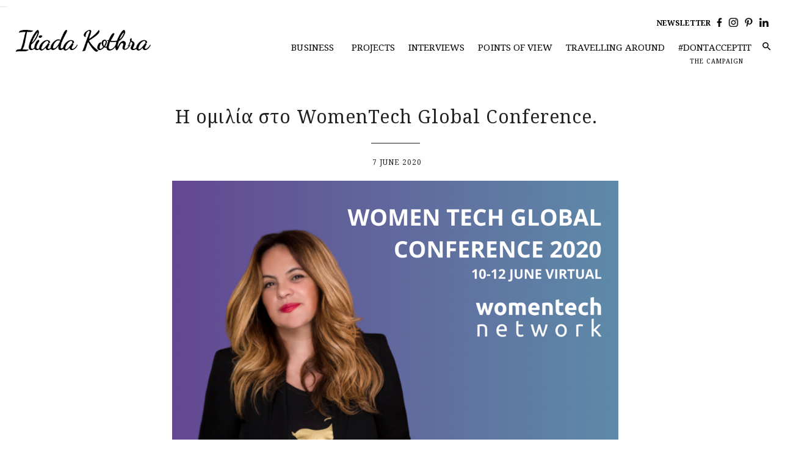

--- FILE ---
content_type: text/html; charset=utf-8
request_url: https://www.iliadakothra.com/projects/i-omilia-moy-sto-womentech-global-conference-2020
body_size: 8014
content:
<!DOCTYPE html>

<html>
<head>

<meta name="viewport" content="width=device-width, initial-scale=1.0, maximum-scale=1.0" />
<title>Η ομιλία στο WomenTech Global Conference. | Iliada Kothra</title>
  <meta http-equiv="Content-Type" content="text/html; charset=utf-8" />
<meta property="og:url" content="https://www.iliadakothra.com/projects/i-omilia-moy-sto-womentech-global-conference-2020" />
<meta property="og:type" content="article" />
<link rel="shortcut icon" href="https://www.iliadakothra.com/sites/default/files/favicon.png" type="image/png" />
<meta property="og:description" content="Το lockdown άλλαξε για πάντα τη μορφή της εργασίας. Ανεδείχθησαν νέα εργαλεία παραγωγικότητας, ήρθε στο προσκήνιο η ανάγκη ψηφιοποίησης των εταιρειών και η απόκτηση νέων skills για όλους. Σύντομα η τηλεργασία θα αφορά τεράστιο ποσοστό εργαζομένων. Για τις γυναίκες τα πράγματα είναι λίγο πιο πολύπλοκα.
Πώς μπορείς να παραμένεις φιλόδοξη και αποτελεσματική από το σπίτι;
Πώς μπορείς να βάλεις σε πρόγραμμα εσένα, την οικογένεια σου, τα παιδιά που απαιτούν συνεχώς την προσοχή, και να θεωρείσαι επαγγελματίας;
Ο εγκλεισμός έφερε στην επιφάνεια την επιθυμία ..." />
<meta property="og:image" content="https://www.iliadakothra.com/sites/default/files/styles/inside/public/96836117_245615883450833_6432429621362294784_o_1.png?itok=p8022OuP" />
<meta property="og:title" content=" Η ομιλία στο WomenTech Global Conference." />
<meta name="description" content="Το lockdown άλλαξε για πάντα τη μορφή της εργασίας." />
<meta name="generator" content="Drupal 7 (https://www.drupal.org)" />
<link rel="canonical" href="https://www.iliadakothra.com/projects/i-omilia-moy-sto-womentech-global-conference-2020" />
<link rel="shortlink" href="https://www.iliadakothra.com/node/3177" />
     
  
 

<link href="https://fonts.googleapis.com/css?family=Roboto+Slab:100,300,400,700&amp;subset=greek" rel="stylesheet">
 
<link href="https://fonts.googleapis.com/css?family=Noto+Serif:400,400i,700,700i&amp;subset=greek" rel="stylesheet">

 
  <link type="text/css" rel="stylesheet" href="https://www.iliadakothra.com/sites/default/files/css/css_xE-rWrJf-fncB6ztZfd2huxqgxu4WO-qwma6Xer30m4.css" media="all" />
<link type="text/css" rel="stylesheet" href="https://www.iliadakothra.com/sites/default/files/css/css_f2HPF8cPPvFfXkP4-xUGmiIvl4KM1XDQPNbX3VvhKfQ.css" media="all" />
<link type="text/css" rel="stylesheet" href="https://www.iliadakothra.com/sites/default/files/css/css_KAqH1EnHcQjfVSHLLoWcOJRBKdUxgwY3gwsTpravvAY.css" media="all" />
<link type="text/css" rel="stylesheet" href="https://www.iliadakothra.com/sites/default/files/css/css_6ZQBzSmV_W_TsEkrbiIrJyNPnK0MudKoNMVVBR7FhL8.css" media="all" />
<link type="text/css" rel="stylesheet" href="https://www.iliadakothra.com/sites/default/files/css/css_ZrUBC-C8gT9QiVMwqoMtIf69u6x6lgOyUhFF6rSxVpM.css" media="print" />

<!--[if lte IE 7]>
<link type="text/css" rel="stylesheet" href="https://www.iliadakothra.com/sites/all/themes/lp/css/ie.css?qkkjui" media="all" />
<![endif]-->

<!--[if IE 6]>
<link type="text/css" rel="stylesheet" href="https://www.iliadakothra.com/sites/all/themes/lp/css/ie6.css?qkkjui" media="all" />
<![endif]-->

	<!--[if IE]>
  		<script src="http://html5shiv.googlecode.com/svn/trunk/html5.js"></script>
		<![endif]--><script>document.documentElement.className = 'js';</script>
</head>
<body class="html not-front not-logged-in no-sidebars page-node page-node- page-node-3177 node-type-article" >
  <div id="fb-root"></div>
  <script>(function(d, s, id) {
    var js, fjs = d.getElementsByTagName(s)[0];
    if (d.getElementById(id)) return;
    js = d.createElement(s); js.id = id;
    js.src = "https://connect.facebook.net/en_US/sdk.js#xfbml=1&version=v3.0";
    fjs.parentNode.insertBefore(js, fjs);
  }(document, 'script', 'facebook-jssdk'));</script>




  <div id="skip-link">
    <a href="#main-content" class="element-invisible element-focusable">Skip to main content</a>
  </div>
    <svg class="hidden">
			<defs>
		
				<symbol id="icon-search" viewBox="0 0 24 24">
					<title>search</title>
					<path d="M15.5 14h-.79l-.28-.27C15.41 12.59 16 11.11 16 9.5 16 5.91 13.09 3 9.5 3S3 5.91 3 9.5 5.91 16 9.5 16c1.61 0 3.09-.59 4.23-1.57l.27.28v.79l5 4.99L20.49 19l-4.99-5zm-6 0C7.01 14 5 11.99 5 9.5S7.01 5 9.5 5 14 7.01 14 9.5 11.99 14 9.5 14z"/>
				</symbol>
				<symbol id="icon-cross" viewBox="0 0 24 24">
					<title>cross</title>
					<path d="M19 6.41L17.59 5 12 10.59 6.41 5 5 6.41 10.59 12 5 17.59 6.41 19 12 13.41 17.59 19 19 17.59 13.41 12z"/>
				</symbol>
			</defs>
		</svg>
    
    
 
  
    
<div id="wrap" class="main-wrap">
	
    <div id="header">
	    
	     <button class="menu-icon example-1"><span></span></button>
 
	    
    	<div class="header-inside">
			
    <div id="logo-wrapper">
		          <a href="/" title="Home" rel="home" id="logo">
            <img src="https://www.iliadakothra.com/sites/default/files/logo_1.png" alt="Home" />
          </a>
           </div> 
 
     <div class="region region-header">
    <div id="block-system-main-menu" class="block block-system block-menu">

    
  <div class="content">
    <ul class="menu clearfix"><li class="first leaf"><a href="/business" title="">BUSINESS</a></li>
<li class="leaf"><a href="/projects" title="">PROJECTS</a></li>
<li class="leaf"><a href="/interviews" title="">INTERVIEWS</a></li>
<li class="leaf"><a href="/points-view" title="">POINTS OF VIEW</a></li>
<li class="leaf"><a href="/eating%20around" title="">TRAVELLING AROUND</a></li>
<li class="last leaf"><a href="/dontacceptit" title="">#dontacceptit</a></li>
</ul>  </div>
</div>
<div id="block-block-16" class="block block-block">

    
  <div class="content">
       <div class="social">
<a href="http://eepurl.com/ghS0Hz" target="_blank" class="news">NEWSLETTER</a>
	   	<a href="https://www.facebook.com/iliada.kothra" class="facebook" target="_blank"></a>
	   	<a href="https://www.instagram.com/iliadakothra/" class="instagram" target="_blank"></a>
	   	<a href="https://gr.pinterest.com/iliadaKothra/" class="pinterest" target="_blank"></a>
	   	<a href="https://www.linkedin.com/in/iliadaevangeliakothra/" class="linkedin" target="_blank"></a>
   </div>    </div>
</div>
  </div>
  
        
      
    	</div>
    	<div class="search-wrap">
					<button id="btn-search" class="btn btn--search"><svg class="icon icon--search"><use xlink:href="#icon-search"></use></svg></button>
				</div>
	</div>  
	 
     
   	<div id="main" class="animsition">
		<div class="inside-main">
            <div id="center">
                <div class="center">
	            

          <div id="breadcrumb"></div>
        <div id="content" class="column">
    <div class="section">     
              <div class="tabs">
                  </div>
                              
                      <div class="region region-content">
    <div id="block-system-main" class="block block-system">

    
  <div class="content">
    <!--************* TEASER NODE ****************-->



 

<div id="inside-article"> 



 <div class="first-info ">     
    
  
    
    <div class="title">
         Η ομιλία στο WomenTech Global Conference.    </div> 
    
    
  

<div class="line"></div>



 	 

 <div class="created">
   7 June 2020    </div>  

  
 
  




  <div class="first-image ">
	  
    	       		 
	     
	 	 <div class="image horiz">  
	     	
  		 
	
	  <div class="field field-name-field-article-first-img field-type-image field-label-hidden"><div class="field-items"><div class="field-item even"><img src="https://www.iliadakothra.com/sites/default/files/styles/inside/public/96836117_245615883450833_6432429621362294784_o_1.png?itok=p8022OuP" width="960" height="804" alt="" /></div></div></div> 
</div>
    
    
    </div> 
    
    <div id="social-articles">



	
    <div class="facebook">
        <div class="fb-like" data-href="https://www.iliadakothra.com/projects/i-omilia-moy-sto-womentech-global-conference-2020" data-layout="button_count" data-action="like" data-show-faces="true" data-share="true"></div>
    </div>	
	
      <div class="twitter">
      	<a href="https://twitter.com/share" class="twitter-share-button" data-via="">Tweet</a>
		<script>!function(d,s,id){var js,fjs=d.getElementsByTagName(s)[0],p=/^http:/.test(d.location)?'http':'https';if(!d.getElementById(id)){js=d.createElement(s);js.id=id;js.src=p+'://platform.twitter.com/widgets.js';fjs.parentNode.insertBefore(js,fjs);}}(document, 'script', 'twitter-wjs');</script>
      </div>  
      
      
      <script
    type="text/javascript"
    async defer
    src="//assets.pinterest.com/js/pinit.js"
></script>
<div class="pinterest">
<a href="https://www.pinterest.com/pin/create/button/" data-pin-do="buttonBookmark">
</a>
</div>
	    
    </div>    

    
    <div class="article-body"> 
	    	<div class="field field-name-body field-type-text-with-summary field-label-hidden"><div class="field-items"><div class="field-item even"><p>Το lockdown άλλαξε για πάντα τη μορφή της εργασίας. Ανεδείχθησαν νέα εργαλεία παραγωγικότητας, ήρθε στο προσκήνιο η ανάγκη ψηφιοποίησης των εταιρειών και η απόκτηση νέων skills για όλους. Σύντομα η τηλεργασία θα αφορά τεράστιο ποσοστό εργαζομένων. Για τις γυναίκες τα πράγματα είναι λίγο πιο πολύπλοκα.<br />
Πώς μπορείς να παραμένεις φιλόδοξη και αποτελεσματική από το σπίτι;<br />
Πώς μπορείς να βάλεις σε πρόγραμμα εσένα, την οικογένεια σου, τα παιδιά που απαιτούν συνεχώς την προσοχή, και να θεωρείσαι επαγγελματίας;<br />
Ο εγκλεισμός έφερε στην επιφάνεια την επιθυμία να αποδείξουμε πως μπορούμε να συνδυάσουμε επιτυχώς καριέρα, οικογένεια και προσωπική ζωή για ακόμα μια φορά, και κάτω από πραγματικά δύσκολες συνθήκες.<br />
Θα κερδίσουμε την πρόκληση;<br />
Η ομιλία μου στο <a href="https://www.facebook.com/events/206251533982298/?acontext=%7B%22source%22%3A108%2C%22action_history%22%3A%22%5B%7B%5C%22surface%5C%22%3A%5C%22post_page%5C%22%2C%5C%22mechanism%5C%22%3A%5C%22surface%5C%22%2C%5C%22extra_data%5C%22%3A%5B%5D%7D%5D%22%2C%22has_source%22%3Atrue%7D&amp;source=108&amp;action_history=%5B%7B%22surface%22%3A%22post_page%22%2C%22mechanism%22%3A%22surface%22%2C%22extra_data%22%3A%5B%5D%7D%5D&amp;has_source=1&amp;__tn__=K-R&amp;eid=ARDV_fGeTcgJGk1KYHxYYuNHN8nNRRf4ge7yoXY3cMSeOUNnqRhhxtvvTm1xFmvCOtJB_0i41u3ZdGwF&amp;fref=mentions&amp;__xts__%5B0%5D=68.[base64]">WomenTech Global Conference 2020</a> θα είναι virtual και θα πραγματοποιηθεί στις 11 Ιουνίου, 12,30 pm Central European Time (CET).<br />
Θα υπάρχει στο <a href="https://www.facebook.com/youtube/?__tn__=K-R&amp;eid=ARBrLpezXujWgSlgPHEgH6Tq-n9Euqi6vtmFczc2x7zhhNzT3Vzw4-O5b8GWnGRLNI7Kr49No-BHt28D&amp;fref=mentions&amp;__xts__%5B0%5D=68.[base64]">YouTube</a> μετά το πέρας του 3ημερου συνεδρίου και στα social κανάλια του οργανισμού.<br />
Καλή επιτυχία σε όλες τις ομιλήτριες, από όλα τα μέρη του πλανήτη.</p>
<p>More about me at: <br />
<a href="https://l.facebook.com/l.php?u=https%3A%2F%2Fbit.ly%2F3gzoGfk%3Ffbclid%3DIwAR0amruXJTyJa0xdmxZXa_rVx4PpJ-Jf1foXwloGyo6F3nraHMxsvoDxnek&amp;h=[base64]" rel="noopener nofollow" target="_blank">https://bit.ly/3gzoGfk</a><br />
Για τα sessions και τα βιογραφικά των ομιλητριών: <br />
<a href="https://l.facebook.com/l.php?u=https%3A%2F%2Fbit.ly%2F3gzoGfk%3Ffbclid%3DIwAR1h6LVMKyLxo5xyl8_pZDspVXPtK1eIuAVA-bvHzrVnSLug2kaWXrix_D4&amp;h=[base64]" rel="noopener nofollow" target="_blank">https://bit.ly/3gzoGfk</a></p>
</div></div></div>    </div> 
  
 
    
</div>

  
  

 

<div class="inside-list">
<div class="grid-sizer"></div>     

    
	    	
        
    
    <div class="article-sourse article-box">
    	<div class="inside">
	    	    </div>
    </div>
        
    
</div>    
    
<div class="article-pager">

	
<div class="view view-entity-pager-example view-id-entity_pager_example view-display-id-block view-dom-id-72ac2680fa5243854d9be4b92302ea76">
        
  
  
      <div class="view-content">
      <ul class="entity_pager count_word_many">
      <li class="entity_pager_prev">
      <a href="/projects/ioannina-lake-run-orama">PREVIOUS</a>    </li>
      <li class="entity_pager_all_link">
      <a href="/">Home</a>    </li>
      <li class="entity_pager_next">
      <a href="/projects/i-omilia-moy-sto-wef-bangalore-digital-2020-india">NEXT</a>    </li>
      <li class="entity_pager_count">
          </li>
  </ul>
    </div>
  
  
  
  
  
  
</div></div>  

<div class="tags">
	
</div>


<div class="view view-frontpage view-display-id-block_1 food">

<h2>Check Also</h2>

<div class="content">
<div class="view view-custom view-id-custom view-display-id-block view-dom-id-3f19a28f2e5a44b97bc75e2f83ec7462">
        
  
  
      <div class="view-content">
        <div class="views-row views-row-1 views-row-odd views-row-first">
    <!--************* TEASER NODE ****************-->



 	<div class="views-field-field-article-first-img-fid">
  <a href="https://www.iliadakothra.com/" class="animsition-link">  
<img src="https://www.iliadakothra.com/sites/default/files/styles/slideshow/public/iliada_kothra_0.png?itok=bg4TjtgR" alt="Η ομιλία στο at Women Economic Forum Latinoamerica " > 	
 </a>	
 	 </div>
 	 
 	   <div class="teaser-date">
       </div> 
    
    <div class="cat">
	 	  <div class="field field-name-taxonomy-vocabulary-1 field-type-taxonomy-term-reference field-label-hidden clearfix"><ul class="links"><li class="taxonomy-term-reference-0"><a href="/projects">PROJECTS</a></li></ul></div> 

    </div>  

    <div class="views-field-title">     
    
      <a href="https://www.iliadakothra.com/" class="animsition-link"> Η ομιλία στο at Women Economic Forum Latinoamerica </a>

    </div>  
    
    

 
  </div>
  <div class="views-row views-row-2 views-row-even views-row-last">
    <!--************* TEASER NODE ****************-->



 	<div class="views-field-field-article-first-img-fid">
  <a href="https://www.iliadakothra.com/projects/i-omilia-moy-sto-wef-bangalore-digital-2020-india" class="animsition-link">  
<img src="https://www.iliadakothra.com/sites/default/files/styles/slideshow/public/collage_fotorbangailia.jpg?itok=UATw36Yx" alt="Η ομιλία στο WEF Bangalore - India." > 	
 </a>	
 	 </div>
 	 
 	   <div class="teaser-date">
       </div> 
    
    <div class="cat">
	 	  <div class="field field-name-taxonomy-vocabulary-1 field-type-taxonomy-term-reference field-label-hidden clearfix"><ul class="links"><li class="taxonomy-term-reference-0"><a href="/projects">PROJECTS</a></li></ul></div> 

    </div>  

    <div class="views-field-title">     
    
      <a href="https://www.iliadakothra.com/projects/i-omilia-moy-sto-wef-bangalore-digital-2020-india" class="animsition-link"> Η ομιλία στο WEF Bangalore - India.</a>

    </div>  
    
    

 
  </div>
    </div>
  
  
  
  
  
  
</div>
</div>

</div>

</div>








 
  </div>
</div>
  </div>

      	<div class="search">
				<button id="btn-search-close" class="btn btn--search-close" aria-label="Close search form"><svg class="icon icon--cross"><use xlink:href="#icon-cross"></use></svg></button>
<!--
				<form class="search__form" action="">
					<input class="search__input" name="search" type="search" placeholder="Search" autocomplete="off" autocorrect="off" autocapitalize="off" spellcheck="false" />
				</form>
-->
                      <div class="region region-search">
    <div id="block-search-form" class="block block-search">

    
  <div class="content">
    <form action="/projects/i-omilia-moy-sto-womentech-global-conference-2020" method="post" id="search-block-form" accept-charset="UTF-8"><div><div class="container-inline">
      <h2 class="element-invisible">Search form</h2>
    <div class="form-item form-type-textfield form-item-search-block-form">
  <label class="element-invisible" for="edit-search-block-form--2">Search </label>
 <input title="Enter the terms you wish to search for." type="text" id="edit-search-block-form--2" name="search_block_form" value="" size="15" maxlength="128" class="form-text" />
</div>
<div class="form-actions form-wrapper" id="edit-actions--2"><input type="submit" id="edit-submit--2" name="op" value="Search" class="form-submit" /></div><input type="hidden" name="form_build_id" value="form-tQbwk7ufMMlxcRw73zRa21IU8i7PRz3RVD0PVt795KE" />
<input type="hidden" name="form_id" value="search_block_form" />
</div>
</div></form>  </div>
</div>
  </div>
                    					<span class="search__info">Hit enter to search or ESC to close</span>

			</div><!-- /search -->

    <div class="backnews"></div>

                </div>
             </div>
            
		</div>
    </div> 
               
    <div class="clearfooter"></div>  
    
  	<div id="footer">
    
        <div id="footer-blocks">
        	<div class="footer-blocks">
	  <div class="region region-footer">
    <div id="block-menu-menu-footer-menu" class="block block-menu">

    
  <div class="content">
    <ul class="menu clearfix"><li class="first leaf"><a href="/about" title="">ABOUT</a></li>
<li class="leaf"><a href="/press-me" title="">PRESS ME</a></li>
<li class="last leaf"><a href="/contact-us" title="">CONTACT</a></li>
</ul>  </div>
</div>
  </div>
            </div>      
    	</div>
    	
        <div id="footer-info">
        	<div class="footer-info">
                <div class="footer-info-left">© 2019 Iliada Kothra | All rights reserved </div>
                <div class="footer-info-right"><span>Design + Development</span><a href="https://www.afioni.com" target="_blank"><img src="https://www.living-postcards.com/sites/all/themes/postcards/images/afioni_logo.png"></a></div>  
            </div>      
    	</div>
        
     </div>   

</div>


    
      <script type="text/javascript" src="https://www.iliadakothra.com/sites/default/files/js/js_h0B5H1uJ6-lrtUb85xG9gv-jXpc4jiRCczNrwyAQ08E.js"></script>
<script type="text/javascript" src="https://www.iliadakothra.com/sites/default/files/js/js_JPRsqb7LGxvd6bG_O6mGsgDWYtmjHoO0CWqFMo8cxvY.js"></script>
<script type="text/javascript" src="https://www.iliadakothra.com/sites/default/files/js/js_487HW0mz_6wpdTs3NviSnbiJhewD7xLC9RBfjlt6UrE.js"></script>
<script type="text/javascript">
<!--//--><![CDATA[//><!--
jQuery.extend(Drupal.settings, {"basePath":"\/","pathPrefix":"","ajaxPageState":{"theme":"lp","theme_token":"WiAm0LYfmMjND_Y9wniJHkruYs3we7cVks3yRy0-Xns","js":{"sites\/all\/modules\/jquery_update\/replace\/jquery\/2.2\/jquery.min.js":1,"misc\/jquery-extend-3.4.0.js":1,"misc\/jquery-html-prefilter-3.5.0-backport.js":1,"misc\/jquery.once.js":1,"misc\/drupal.js":1,"sites\/all\/modules\/captcha\/captcha.js":1,"sites\/all\/themes\/lp\/scripts\/animsition.min.js":1,"sites\/all\/themes\/lp\/scripts\/modernizr.custom.js":1,"sites\/all\/themes\/lp\/scripts\/css3-mediaqueries.js":1,"sites\/all\/themes\/lp\/scripts\/jquery.lazyload.js":1,"sites\/all\/themes\/lp\/scripts\/script.js":1},"css":{"modules\/system\/system.base.css":1,"modules\/system\/system.menus.css":1,"modules\/system\/system.messages.css":1,"modules\/system\/system.theme.css":1,"modules\/aggregator\/aggregator.css":1,"sites\/all\/modules\/date\/date_api\/date.css":1,"sites\/all\/modules\/date\/date_popup\/themes\/datepicker.1.7.css":1,"sites\/all\/modules\/date\/date_repeat_field\/date_repeat_field.css":1,"modules\/field\/theme\/field.css":1,"modules\/node\/node.css":1,"modules\/search\/search.css":1,"modules\/user\/user.css":1,"sites\/all\/modules\/views\/css\/views.css":1,"sites\/all\/modules\/ckeditor\/css\/ckeditor.css":1,"sites\/all\/modules\/ctools\/css\/ctools.css":1,"sites\/all\/modules\/entity_pager\/css\/entity_pager.css":1,"sites\/all\/themes\/lp\/font-awesome.min.css":1,"sites\/all\/themes\/lp\/css\/animate.css":1,"sites\/all\/themes\/lp\/css\/normalize.css":1,"sites\/all\/themes\/lp\/css\/animsition.min.css":1,"sites\/all\/themes\/lp\/css\/reset.css":1,"sites\/all\/themes\/lp\/css\/style.css":1,"sites\/all\/themes\/lp\/css\/print.css":1,"sites\/all\/themes\/lp\/css\/ie.css":1,"sites\/all\/themes\/lp\/css\/ie6.css":1}},"urlIsAjaxTrusted":{"\/projects\/i-omilia-moy-sto-womentech-global-conference-2020":true}});
//--><!]]>
</script>

<!-- Global site tag (gtag.js) - Google Analytics -->
<script async src="https://www.googletagmanager.com/gtag/js?id=UA-134719437-1"></script>
<script>
  window.dataLayer = window.dataLayer || [];
  function gtag(){dataLayer.push(arguments);}
  gtag('js', new Date());

  gtag('config', 'UA-134719437-1');
</script>


  
</body>
</html>
